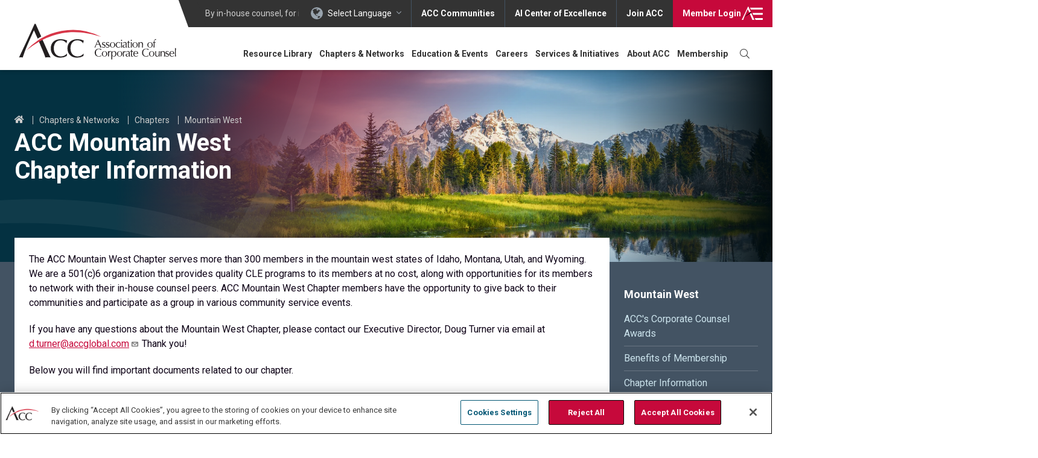

--- FILE ---
content_type: text/html; charset=UTF-8
request_url: https://www.acc.com/chapters-networks/chapters/mountain-west/acc-mountain-west-chapter-information
body_size: 27935
content:
<!DOCTYPE html>
<html lang="en" dir="ltr" prefix="content: http://purl.org/rss/1.0/modules/content/  dc: http://purl.org/dc/terms/  foaf: http://xmlns.com/foaf/0.1/  og: http://ogp.me/ns#  rdfs: http://www.w3.org/2000/01/rdf-schema#  schema: http://schema.org/  sioc: http://rdfs.org/sioc/ns#  sioct: http://rdfs.org/sioc/types#  skos: http://www.w3.org/2004/02/skos/core#  xsd: http://www.w3.org/2001/XMLSchema# " class="no-js">
  <head>
    <meta name="ACCSiteIdentifier" content="true" />
          <!-- OneTrust Cookies Consent Notice start for acc.com -->
      <script src="https://cdn.cookielaw.org/scripttemplates/otSDKStub.js"  type="text/javascript" charset="UTF-8" data-domain-script="018e757e-17f0-7b76-b63b-c556985cbd64" ></script>
      <script type="text/javascript">
        function OptanonWrapper() { }
      </script>
      <!-- OneTrust Cookies Consent Notice end for acc.com -->
        <!-- Activate JavaScript required styling -->
    <script type="text/javascript">document.documentElement.className = 'js';</script>
    <meta charset="utf-8" />
<script type="text/javascript">(window.NREUM||(NREUM={})).init={privacy:{cookies_enabled:true},ajax:{deny_list:["bam.nr-data.net"]},feature_flags:["soft_nav"]};(window.NREUM||(NREUM={})).loader_config={licenseKey:"NRJS-981c923634d08f360d2",applicationID:"576054333",browserID:"576807496"};;/*! For license information please see nr-loader-rum-1.308.0.min.js.LICENSE.txt */
(()=>{var e,t,r={163:(e,t,r)=>{"use strict";r.d(t,{j:()=>E});var n=r(384),i=r(1741);var a=r(2555);r(860).K7.genericEvents;const s="experimental.resources",o="register",c=e=>{if(!e||"string"!=typeof e)return!1;try{document.createDocumentFragment().querySelector(e)}catch{return!1}return!0};var d=r(2614),u=r(944),l=r(8122);const f="[data-nr-mask]",g=e=>(0,l.a)(e,(()=>{const e={feature_flags:[],experimental:{allow_registered_children:!1,resources:!1},mask_selector:"*",block_selector:"[data-nr-block]",mask_input_options:{color:!1,date:!1,"datetime-local":!1,email:!1,month:!1,number:!1,range:!1,search:!1,tel:!1,text:!1,time:!1,url:!1,week:!1,textarea:!1,select:!1,password:!0}};return{ajax:{deny_list:void 0,block_internal:!0,enabled:!0,autoStart:!0},api:{get allow_registered_children(){return e.feature_flags.includes(o)||e.experimental.allow_registered_children},set allow_registered_children(t){e.experimental.allow_registered_children=t},duplicate_registered_data:!1},browser_consent_mode:{enabled:!1},distributed_tracing:{enabled:void 0,exclude_newrelic_header:void 0,cors_use_newrelic_header:void 0,cors_use_tracecontext_headers:void 0,allowed_origins:void 0},get feature_flags(){return e.feature_flags},set feature_flags(t){e.feature_flags=t},generic_events:{enabled:!0,autoStart:!0},harvest:{interval:30},jserrors:{enabled:!0,autoStart:!0},logging:{enabled:!0,autoStart:!0},metrics:{enabled:!0,autoStart:!0},obfuscate:void 0,page_action:{enabled:!0},page_view_event:{enabled:!0,autoStart:!0},page_view_timing:{enabled:!0,autoStart:!0},performance:{capture_marks:!1,capture_measures:!1,capture_detail:!0,resources:{get enabled(){return e.feature_flags.includes(s)||e.experimental.resources},set enabled(t){e.experimental.resources=t},asset_types:[],first_party_domains:[],ignore_newrelic:!0}},privacy:{cookies_enabled:!0},proxy:{assets:void 0,beacon:void 0},session:{expiresMs:d.wk,inactiveMs:d.BB},session_replay:{autoStart:!0,enabled:!1,preload:!1,sampling_rate:10,error_sampling_rate:100,collect_fonts:!1,inline_images:!1,fix_stylesheets:!0,mask_all_inputs:!0,get mask_text_selector(){return e.mask_selector},set mask_text_selector(t){c(t)?e.mask_selector="".concat(t,",").concat(f):""===t||null===t?e.mask_selector=f:(0,u.R)(5,t)},get block_class(){return"nr-block"},get ignore_class(){return"nr-ignore"},get mask_text_class(){return"nr-mask"},get block_selector(){return e.block_selector},set block_selector(t){c(t)?e.block_selector+=",".concat(t):""!==t&&(0,u.R)(6,t)},get mask_input_options(){return e.mask_input_options},set mask_input_options(t){t&&"object"==typeof t?e.mask_input_options={...t,password:!0}:(0,u.R)(7,t)}},session_trace:{enabled:!0,autoStart:!0},soft_navigations:{enabled:!0,autoStart:!0},spa:{enabled:!0,autoStart:!0},ssl:void 0,user_actions:{enabled:!0,elementAttributes:["id","className","tagName","type"]}}})());var p=r(6154),m=r(9324);let h=0;const v={buildEnv:m.F3,distMethod:m.Xs,version:m.xv,originTime:p.WN},b={consented:!1},y={appMetadata:{},get consented(){return this.session?.state?.consent||b.consented},set consented(e){b.consented=e},customTransaction:void 0,denyList:void 0,disabled:!1,harvester:void 0,isolatedBacklog:!1,isRecording:!1,loaderType:void 0,maxBytes:3e4,obfuscator:void 0,onerror:void 0,ptid:void 0,releaseIds:{},session:void 0,timeKeeper:void 0,registeredEntities:[],jsAttributesMetadata:{bytes:0},get harvestCount(){return++h}},_=e=>{const t=(0,l.a)(e,y),r=Object.keys(v).reduce((e,t)=>(e[t]={value:v[t],writable:!1,configurable:!0,enumerable:!0},e),{});return Object.defineProperties(t,r)};var w=r(5701);const x=e=>{const t=e.startsWith("http");e+="/",r.p=t?e:"https://"+e};var R=r(7836),k=r(3241);const A={accountID:void 0,trustKey:void 0,agentID:void 0,licenseKey:void 0,applicationID:void 0,xpid:void 0},S=e=>(0,l.a)(e,A),T=new Set;function E(e,t={},r,s){let{init:o,info:c,loader_config:d,runtime:u={},exposed:l=!0}=t;if(!c){const e=(0,n.pV)();o=e.init,c=e.info,d=e.loader_config}e.init=g(o||{}),e.loader_config=S(d||{}),c.jsAttributes??={},p.bv&&(c.jsAttributes.isWorker=!0),e.info=(0,a.D)(c);const f=e.init,m=[c.beacon,c.errorBeacon];T.has(e.agentIdentifier)||(f.proxy.assets&&(x(f.proxy.assets),m.push(f.proxy.assets)),f.proxy.beacon&&m.push(f.proxy.beacon),e.beacons=[...m],function(e){const t=(0,n.pV)();Object.getOwnPropertyNames(i.W.prototype).forEach(r=>{const n=i.W.prototype[r];if("function"!=typeof n||"constructor"===n)return;let a=t[r];e[r]&&!1!==e.exposed&&"micro-agent"!==e.runtime?.loaderType&&(t[r]=(...t)=>{const n=e[r](...t);return a?a(...t):n})})}(e),(0,n.US)("activatedFeatures",w.B)),u.denyList=[...f.ajax.deny_list||[],...f.ajax.block_internal?m:[]],u.ptid=e.agentIdentifier,u.loaderType=r,e.runtime=_(u),T.has(e.agentIdentifier)||(e.ee=R.ee.get(e.agentIdentifier),e.exposed=l,(0,k.W)({agentIdentifier:e.agentIdentifier,drained:!!w.B?.[e.agentIdentifier],type:"lifecycle",name:"initialize",feature:void 0,data:e.config})),T.add(e.agentIdentifier)}},384:(e,t,r)=>{"use strict";r.d(t,{NT:()=>s,US:()=>u,Zm:()=>o,bQ:()=>d,dV:()=>c,pV:()=>l});var n=r(6154),i=r(1863),a=r(1910);const s={beacon:"bam.nr-data.net",errorBeacon:"bam.nr-data.net"};function o(){return n.gm.NREUM||(n.gm.NREUM={}),void 0===n.gm.newrelic&&(n.gm.newrelic=n.gm.NREUM),n.gm.NREUM}function c(){let e=o();return e.o||(e.o={ST:n.gm.setTimeout,SI:n.gm.setImmediate||n.gm.setInterval,CT:n.gm.clearTimeout,XHR:n.gm.XMLHttpRequest,REQ:n.gm.Request,EV:n.gm.Event,PR:n.gm.Promise,MO:n.gm.MutationObserver,FETCH:n.gm.fetch,WS:n.gm.WebSocket},(0,a.i)(...Object.values(e.o))),e}function d(e,t){let r=o();r.initializedAgents??={},t.initializedAt={ms:(0,i.t)(),date:new Date},r.initializedAgents[e]=t}function u(e,t){o()[e]=t}function l(){return function(){let e=o();const t=e.info||{};e.info={beacon:s.beacon,errorBeacon:s.errorBeacon,...t}}(),function(){let e=o();const t=e.init||{};e.init={...t}}(),c(),function(){let e=o();const t=e.loader_config||{};e.loader_config={...t}}(),o()}},782:(e,t,r)=>{"use strict";r.d(t,{T:()=>n});const n=r(860).K7.pageViewTiming},860:(e,t,r)=>{"use strict";r.d(t,{$J:()=>u,K7:()=>c,P3:()=>d,XX:()=>i,Yy:()=>o,df:()=>a,qY:()=>n,v4:()=>s});const n="events",i="jserrors",a="browser/blobs",s="rum",o="browser/logs",c={ajax:"ajax",genericEvents:"generic_events",jserrors:i,logging:"logging",metrics:"metrics",pageAction:"page_action",pageViewEvent:"page_view_event",pageViewTiming:"page_view_timing",sessionReplay:"session_replay",sessionTrace:"session_trace",softNav:"soft_navigations",spa:"spa"},d={[c.pageViewEvent]:1,[c.pageViewTiming]:2,[c.metrics]:3,[c.jserrors]:4,[c.spa]:5,[c.ajax]:6,[c.sessionTrace]:7,[c.softNav]:8,[c.sessionReplay]:9,[c.logging]:10,[c.genericEvents]:11},u={[c.pageViewEvent]:s,[c.pageViewTiming]:n,[c.ajax]:n,[c.spa]:n,[c.softNav]:n,[c.metrics]:i,[c.jserrors]:i,[c.sessionTrace]:a,[c.sessionReplay]:a,[c.logging]:o,[c.genericEvents]:"ins"}},944:(e,t,r)=>{"use strict";r.d(t,{R:()=>i});var n=r(3241);function i(e,t){"function"==typeof console.debug&&(console.debug("New Relic Warning: https://github.com/newrelic/newrelic-browser-agent/blob/main/docs/warning-codes.md#".concat(e),t),(0,n.W)({agentIdentifier:null,drained:null,type:"data",name:"warn",feature:"warn",data:{code:e,secondary:t}}))}},1687:(e,t,r)=>{"use strict";r.d(t,{Ak:()=>d,Ze:()=>f,x3:()=>u});var n=r(3241),i=r(7836),a=r(3606),s=r(860),o=r(2646);const c={};function d(e,t){const r={staged:!1,priority:s.P3[t]||0};l(e),c[e].get(t)||c[e].set(t,r)}function u(e,t){e&&c[e]&&(c[e].get(t)&&c[e].delete(t),p(e,t,!1),c[e].size&&g(e))}function l(e){if(!e)throw new Error("agentIdentifier required");c[e]||(c[e]=new Map)}function f(e="",t="feature",r=!1){if(l(e),!e||!c[e].get(t)||r)return p(e,t);c[e].get(t).staged=!0,g(e)}function g(e){const t=Array.from(c[e]);t.every(([e,t])=>t.staged)&&(t.sort((e,t)=>e[1].priority-t[1].priority),t.forEach(([t])=>{c[e].delete(t),p(e,t)}))}function p(e,t,r=!0){const s=e?i.ee.get(e):i.ee,c=a.i.handlers;if(!s.aborted&&s.backlog&&c){if((0,n.W)({agentIdentifier:e,type:"lifecycle",name:"drain",feature:t}),r){const e=s.backlog[t],r=c[t];if(r){for(let t=0;e&&t<e.length;++t)m(e[t],r);Object.entries(r).forEach(([e,t])=>{Object.values(t||{}).forEach(t=>{t[0]?.on&&t[0]?.context()instanceof o.y&&t[0].on(e,t[1])})})}}s.isolatedBacklog||delete c[t],s.backlog[t]=null,s.emit("drain-"+t,[])}}function m(e,t){var r=e[1];Object.values(t[r]||{}).forEach(t=>{var r=e[0];if(t[0]===r){var n=t[1],i=e[3],a=e[2];n.apply(i,a)}})}},1738:(e,t,r)=>{"use strict";r.d(t,{U:()=>g,Y:()=>f});var n=r(3241),i=r(9908),a=r(1863),s=r(944),o=r(5701),c=r(3969),d=r(8362),u=r(860),l=r(4261);function f(e,t,r,a){const f=a||r;!f||f[e]&&f[e]!==d.d.prototype[e]||(f[e]=function(){(0,i.p)(c.xV,["API/"+e+"/called"],void 0,u.K7.metrics,r.ee),(0,n.W)({agentIdentifier:r.agentIdentifier,drained:!!o.B?.[r.agentIdentifier],type:"data",name:"api",feature:l.Pl+e,data:{}});try{return t.apply(this,arguments)}catch(e){(0,s.R)(23,e)}})}function g(e,t,r,n,s){const o=e.info;null===r?delete o.jsAttributes[t]:o.jsAttributes[t]=r,(s||null===r)&&(0,i.p)(l.Pl+n,[(0,a.t)(),t,r],void 0,"session",e.ee)}},1741:(e,t,r)=>{"use strict";r.d(t,{W:()=>a});var n=r(944),i=r(4261);class a{#e(e,...t){if(this[e]!==a.prototype[e])return this[e](...t);(0,n.R)(35,e)}addPageAction(e,t){return this.#e(i.hG,e,t)}register(e){return this.#e(i.eY,e)}recordCustomEvent(e,t){return this.#e(i.fF,e,t)}setPageViewName(e,t){return this.#e(i.Fw,e,t)}setCustomAttribute(e,t,r){return this.#e(i.cD,e,t,r)}noticeError(e,t){return this.#e(i.o5,e,t)}setUserId(e,t=!1){return this.#e(i.Dl,e,t)}setApplicationVersion(e){return this.#e(i.nb,e)}setErrorHandler(e){return this.#e(i.bt,e)}addRelease(e,t){return this.#e(i.k6,e,t)}log(e,t){return this.#e(i.$9,e,t)}start(){return this.#e(i.d3)}finished(e){return this.#e(i.BL,e)}recordReplay(){return this.#e(i.CH)}pauseReplay(){return this.#e(i.Tb)}addToTrace(e){return this.#e(i.U2,e)}setCurrentRouteName(e){return this.#e(i.PA,e)}interaction(e){return this.#e(i.dT,e)}wrapLogger(e,t,r){return this.#e(i.Wb,e,t,r)}measure(e,t){return this.#e(i.V1,e,t)}consent(e){return this.#e(i.Pv,e)}}},1863:(e,t,r)=>{"use strict";function n(){return Math.floor(performance.now())}r.d(t,{t:()=>n})},1910:(e,t,r)=>{"use strict";r.d(t,{i:()=>a});var n=r(944);const i=new Map;function a(...e){return e.every(e=>{if(i.has(e))return i.get(e);const t="function"==typeof e?e.toString():"",r=t.includes("[native code]"),a=t.includes("nrWrapper");return r||a||(0,n.R)(64,e?.name||t),i.set(e,r),r})}},2555:(e,t,r)=>{"use strict";r.d(t,{D:()=>o,f:()=>s});var n=r(384),i=r(8122);const a={beacon:n.NT.beacon,errorBeacon:n.NT.errorBeacon,licenseKey:void 0,applicationID:void 0,sa:void 0,queueTime:void 0,applicationTime:void 0,ttGuid:void 0,user:void 0,account:void 0,product:void 0,extra:void 0,jsAttributes:{},userAttributes:void 0,atts:void 0,transactionName:void 0,tNamePlain:void 0};function s(e){try{return!!e.licenseKey&&!!e.errorBeacon&&!!e.applicationID}catch(e){return!1}}const o=e=>(0,i.a)(e,a)},2614:(e,t,r)=>{"use strict";r.d(t,{BB:()=>s,H3:()=>n,g:()=>d,iL:()=>c,tS:()=>o,uh:()=>i,wk:()=>a});const n="NRBA",i="SESSION",a=144e5,s=18e5,o={STARTED:"session-started",PAUSE:"session-pause",RESET:"session-reset",RESUME:"session-resume",UPDATE:"session-update"},c={SAME_TAB:"same-tab",CROSS_TAB:"cross-tab"},d={OFF:0,FULL:1,ERROR:2}},2646:(e,t,r)=>{"use strict";r.d(t,{y:()=>n});class n{constructor(e){this.contextId=e}}},2843:(e,t,r)=>{"use strict";r.d(t,{G:()=>a,u:()=>i});var n=r(3878);function i(e,t=!1,r,i){(0,n.DD)("visibilitychange",function(){if(t)return void("hidden"===document.visibilityState&&e());e(document.visibilityState)},r,i)}function a(e,t,r){(0,n.sp)("pagehide",e,t,r)}},3241:(e,t,r)=>{"use strict";r.d(t,{W:()=>a});var n=r(6154);const i="newrelic";function a(e={}){try{n.gm.dispatchEvent(new CustomEvent(i,{detail:e}))}catch(e){}}},3606:(e,t,r)=>{"use strict";r.d(t,{i:()=>a});var n=r(9908);a.on=s;var i=a.handlers={};function a(e,t,r,a){s(a||n.d,i,e,t,r)}function s(e,t,r,i,a){a||(a="feature"),e||(e=n.d);var s=t[a]=t[a]||{};(s[r]=s[r]||[]).push([e,i])}},3878:(e,t,r)=>{"use strict";function n(e,t){return{capture:e,passive:!1,signal:t}}function i(e,t,r=!1,i){window.addEventListener(e,t,n(r,i))}function a(e,t,r=!1,i){document.addEventListener(e,t,n(r,i))}r.d(t,{DD:()=>a,jT:()=>n,sp:()=>i})},3969:(e,t,r)=>{"use strict";r.d(t,{TZ:()=>n,XG:()=>o,rs:()=>i,xV:()=>s,z_:()=>a});const n=r(860).K7.metrics,i="sm",a="cm",s="storeSupportabilityMetrics",o="storeEventMetrics"},4234:(e,t,r)=>{"use strict";r.d(t,{W:()=>a});var n=r(7836),i=r(1687);class a{constructor(e,t){this.agentIdentifier=e,this.ee=n.ee.get(e),this.featureName=t,this.blocked=!1}deregisterDrain(){(0,i.x3)(this.agentIdentifier,this.featureName)}}},4261:(e,t,r)=>{"use strict";r.d(t,{$9:()=>d,BL:()=>o,CH:()=>g,Dl:()=>_,Fw:()=>y,PA:()=>h,Pl:()=>n,Pv:()=>k,Tb:()=>l,U2:()=>a,V1:()=>R,Wb:()=>x,bt:()=>b,cD:()=>v,d3:()=>w,dT:()=>c,eY:()=>p,fF:()=>f,hG:()=>i,k6:()=>s,nb:()=>m,o5:()=>u});const n="api-",i="addPageAction",a="addToTrace",s="addRelease",o="finished",c="interaction",d="log",u="noticeError",l="pauseReplay",f="recordCustomEvent",g="recordReplay",p="register",m="setApplicationVersion",h="setCurrentRouteName",v="setCustomAttribute",b="setErrorHandler",y="setPageViewName",_="setUserId",w="start",x="wrapLogger",R="measure",k="consent"},5289:(e,t,r)=>{"use strict";r.d(t,{GG:()=>s,Qr:()=>c,sB:()=>o});var n=r(3878),i=r(6389);function a(){return"undefined"==typeof document||"complete"===document.readyState}function s(e,t){if(a())return e();const r=(0,i.J)(e),s=setInterval(()=>{a()&&(clearInterval(s),r())},500);(0,n.sp)("load",r,t)}function o(e){if(a())return e();(0,n.DD)("DOMContentLoaded",e)}function c(e){if(a())return e();(0,n.sp)("popstate",e)}},5607:(e,t,r)=>{"use strict";r.d(t,{W:()=>n});const n=(0,r(9566).bz)()},5701:(e,t,r)=>{"use strict";r.d(t,{B:()=>a,t:()=>s});var n=r(3241);const i=new Set,a={};function s(e,t){const r=t.agentIdentifier;a[r]??={},e&&"object"==typeof e&&(i.has(r)||(t.ee.emit("rumresp",[e]),a[r]=e,i.add(r),(0,n.W)({agentIdentifier:r,loaded:!0,drained:!0,type:"lifecycle",name:"load",feature:void 0,data:e})))}},6154:(e,t,r)=>{"use strict";r.d(t,{OF:()=>c,RI:()=>i,WN:()=>u,bv:()=>a,eN:()=>l,gm:()=>s,mw:()=>o,sb:()=>d});var n=r(1863);const i="undefined"!=typeof window&&!!window.document,a="undefined"!=typeof WorkerGlobalScope&&("undefined"!=typeof self&&self instanceof WorkerGlobalScope&&self.navigator instanceof WorkerNavigator||"undefined"!=typeof globalThis&&globalThis instanceof WorkerGlobalScope&&globalThis.navigator instanceof WorkerNavigator),s=i?window:"undefined"!=typeof WorkerGlobalScope&&("undefined"!=typeof self&&self instanceof WorkerGlobalScope&&self||"undefined"!=typeof globalThis&&globalThis instanceof WorkerGlobalScope&&globalThis),o=Boolean("hidden"===s?.document?.visibilityState),c=/iPad|iPhone|iPod/.test(s.navigator?.userAgent),d=c&&"undefined"==typeof SharedWorker,u=((()=>{const e=s.navigator?.userAgent?.match(/Firefox[/\s](\d+\.\d+)/);Array.isArray(e)&&e.length>=2&&e[1]})(),Date.now()-(0,n.t)()),l=()=>"undefined"!=typeof PerformanceNavigationTiming&&s?.performance?.getEntriesByType("navigation")?.[0]?.responseStart},6389:(e,t,r)=>{"use strict";function n(e,t=500,r={}){const n=r?.leading||!1;let i;return(...r)=>{n&&void 0===i&&(e.apply(this,r),i=setTimeout(()=>{i=clearTimeout(i)},t)),n||(clearTimeout(i),i=setTimeout(()=>{e.apply(this,r)},t))}}function i(e){let t=!1;return(...r)=>{t||(t=!0,e.apply(this,r))}}r.d(t,{J:()=>i,s:()=>n})},6630:(e,t,r)=>{"use strict";r.d(t,{T:()=>n});const n=r(860).K7.pageViewEvent},7699:(e,t,r)=>{"use strict";r.d(t,{It:()=>a,KC:()=>o,No:()=>i,qh:()=>s});var n=r(860);const i=16e3,a=1e6,s="SESSION_ERROR",o={[n.K7.logging]:!0,[n.K7.genericEvents]:!1,[n.K7.jserrors]:!1,[n.K7.ajax]:!1}},7836:(e,t,r)=>{"use strict";r.d(t,{P:()=>o,ee:()=>c});var n=r(384),i=r(8990),a=r(2646),s=r(5607);const o="nr@context:".concat(s.W),c=function e(t,r){var n={},s={},u={},l=!1;try{l=16===r.length&&d.initializedAgents?.[r]?.runtime.isolatedBacklog}catch(e){}var f={on:p,addEventListener:p,removeEventListener:function(e,t){var r=n[e];if(!r)return;for(var i=0;i<r.length;i++)r[i]===t&&r.splice(i,1)},emit:function(e,r,n,i,a){!1!==a&&(a=!0);if(c.aborted&&!i)return;t&&a&&t.emit(e,r,n);var o=g(n);m(e).forEach(e=>{e.apply(o,r)});var d=v()[s[e]];d&&d.push([f,e,r,o]);return o},get:h,listeners:m,context:g,buffer:function(e,t){const r=v();if(t=t||"feature",f.aborted)return;Object.entries(e||{}).forEach(([e,n])=>{s[n]=t,t in r||(r[t]=[])})},abort:function(){f._aborted=!0,Object.keys(f.backlog).forEach(e=>{delete f.backlog[e]})},isBuffering:function(e){return!!v()[s[e]]},debugId:r,backlog:l?{}:t&&"object"==typeof t.backlog?t.backlog:{},isolatedBacklog:l};return Object.defineProperty(f,"aborted",{get:()=>{let e=f._aborted||!1;return e||(t&&(e=t.aborted),e)}}),f;function g(e){return e&&e instanceof a.y?e:e?(0,i.I)(e,o,()=>new a.y(o)):new a.y(o)}function p(e,t){n[e]=m(e).concat(t)}function m(e){return n[e]||[]}function h(t){return u[t]=u[t]||e(f,t)}function v(){return f.backlog}}(void 0,"globalEE"),d=(0,n.Zm)();d.ee||(d.ee=c)},8122:(e,t,r)=>{"use strict";r.d(t,{a:()=>i});var n=r(944);function i(e,t){try{if(!e||"object"!=typeof e)return(0,n.R)(3);if(!t||"object"!=typeof t)return(0,n.R)(4);const r=Object.create(Object.getPrototypeOf(t),Object.getOwnPropertyDescriptors(t)),a=0===Object.keys(r).length?e:r;for(let s in a)if(void 0!==e[s])try{if(null===e[s]){r[s]=null;continue}Array.isArray(e[s])&&Array.isArray(t[s])?r[s]=Array.from(new Set([...e[s],...t[s]])):"object"==typeof e[s]&&"object"==typeof t[s]?r[s]=i(e[s],t[s]):r[s]=e[s]}catch(e){r[s]||(0,n.R)(1,e)}return r}catch(e){(0,n.R)(2,e)}}},8362:(e,t,r)=>{"use strict";r.d(t,{d:()=>a});var n=r(9566),i=r(1741);class a extends i.W{agentIdentifier=(0,n.LA)(16)}},8374:(e,t,r)=>{r.nc=(()=>{try{return document?.currentScript?.nonce}catch(e){}return""})()},8990:(e,t,r)=>{"use strict";r.d(t,{I:()=>i});var n=Object.prototype.hasOwnProperty;function i(e,t,r){if(n.call(e,t))return e[t];var i=r();if(Object.defineProperty&&Object.keys)try{return Object.defineProperty(e,t,{value:i,writable:!0,enumerable:!1}),i}catch(e){}return e[t]=i,i}},9324:(e,t,r)=>{"use strict";r.d(t,{F3:()=>i,Xs:()=>a,xv:()=>n});const n="1.308.0",i="PROD",a="CDN"},9566:(e,t,r)=>{"use strict";r.d(t,{LA:()=>o,bz:()=>s});var n=r(6154);const i="xxxxxxxx-xxxx-4xxx-yxxx-xxxxxxxxxxxx";function a(e,t){return e?15&e[t]:16*Math.random()|0}function s(){const e=n.gm?.crypto||n.gm?.msCrypto;let t,r=0;return e&&e.getRandomValues&&(t=e.getRandomValues(new Uint8Array(30))),i.split("").map(e=>"x"===e?a(t,r++).toString(16):"y"===e?(3&a()|8).toString(16):e).join("")}function o(e){const t=n.gm?.crypto||n.gm?.msCrypto;let r,i=0;t&&t.getRandomValues&&(r=t.getRandomValues(new Uint8Array(e)));const s=[];for(var o=0;o<e;o++)s.push(a(r,i++).toString(16));return s.join("")}},9908:(e,t,r)=>{"use strict";r.d(t,{d:()=>n,p:()=>i});var n=r(7836).ee.get("handle");function i(e,t,r,i,a){a?(a.buffer([e],i),a.emit(e,t,r)):(n.buffer([e],i),n.emit(e,t,r))}}},n={};function i(e){var t=n[e];if(void 0!==t)return t.exports;var a=n[e]={exports:{}};return r[e](a,a.exports,i),a.exports}i.m=r,i.d=(e,t)=>{for(var r in t)i.o(t,r)&&!i.o(e,r)&&Object.defineProperty(e,r,{enumerable:!0,get:t[r]})},i.f={},i.e=e=>Promise.all(Object.keys(i.f).reduce((t,r)=>(i.f[r](e,t),t),[])),i.u=e=>"nr-rum-1.308.0.min.js",i.o=(e,t)=>Object.prototype.hasOwnProperty.call(e,t),e={},t="NRBA-1.308.0.PROD:",i.l=(r,n,a,s)=>{if(e[r])e[r].push(n);else{var o,c;if(void 0!==a)for(var d=document.getElementsByTagName("script"),u=0;u<d.length;u++){var l=d[u];if(l.getAttribute("src")==r||l.getAttribute("data-webpack")==t+a){o=l;break}}if(!o){c=!0;var f={296:"sha512-+MIMDsOcckGXa1EdWHqFNv7P+JUkd5kQwCBr3KE6uCvnsBNUrdSt4a/3/L4j4TxtnaMNjHpza2/erNQbpacJQA=="};(o=document.createElement("script")).charset="utf-8",i.nc&&o.setAttribute("nonce",i.nc),o.setAttribute("data-webpack",t+a),o.src=r,0!==o.src.indexOf(window.location.origin+"/")&&(o.crossOrigin="anonymous"),f[s]&&(o.integrity=f[s])}e[r]=[n];var g=(t,n)=>{o.onerror=o.onload=null,clearTimeout(p);var i=e[r];if(delete e[r],o.parentNode&&o.parentNode.removeChild(o),i&&i.forEach(e=>e(n)),t)return t(n)},p=setTimeout(g.bind(null,void 0,{type:"timeout",target:o}),12e4);o.onerror=g.bind(null,o.onerror),o.onload=g.bind(null,o.onload),c&&document.head.appendChild(o)}},i.r=e=>{"undefined"!=typeof Symbol&&Symbol.toStringTag&&Object.defineProperty(e,Symbol.toStringTag,{value:"Module"}),Object.defineProperty(e,"__esModule",{value:!0})},i.p="https://js-agent.newrelic.com/",(()=>{var e={374:0,840:0};i.f.j=(t,r)=>{var n=i.o(e,t)?e[t]:void 0;if(0!==n)if(n)r.push(n[2]);else{var a=new Promise((r,i)=>n=e[t]=[r,i]);r.push(n[2]=a);var s=i.p+i.u(t),o=new Error;i.l(s,r=>{if(i.o(e,t)&&(0!==(n=e[t])&&(e[t]=void 0),n)){var a=r&&("load"===r.type?"missing":r.type),s=r&&r.target&&r.target.src;o.message="Loading chunk "+t+" failed: ("+a+": "+s+")",o.name="ChunkLoadError",o.type=a,o.request=s,n[1](o)}},"chunk-"+t,t)}};var t=(t,r)=>{var n,a,[s,o,c]=r,d=0;if(s.some(t=>0!==e[t])){for(n in o)i.o(o,n)&&(i.m[n]=o[n]);if(c)c(i)}for(t&&t(r);d<s.length;d++)a=s[d],i.o(e,a)&&e[a]&&e[a][0](),e[a]=0},r=self["webpackChunk:NRBA-1.308.0.PROD"]=self["webpackChunk:NRBA-1.308.0.PROD"]||[];r.forEach(t.bind(null,0)),r.push=t.bind(null,r.push.bind(r))})(),(()=>{"use strict";i(8374);var e=i(8362),t=i(860);const r=Object.values(t.K7);var n=i(163);var a=i(9908),s=i(1863),o=i(4261),c=i(1738);var d=i(1687),u=i(4234),l=i(5289),f=i(6154),g=i(944),p=i(384);const m=e=>f.RI&&!0===e?.privacy.cookies_enabled;function h(e){return!!(0,p.dV)().o.MO&&m(e)&&!0===e?.session_trace.enabled}var v=i(6389),b=i(7699);class y extends u.W{constructor(e,t){super(e.agentIdentifier,t),this.agentRef=e,this.abortHandler=void 0,this.featAggregate=void 0,this.loadedSuccessfully=void 0,this.onAggregateImported=new Promise(e=>{this.loadedSuccessfully=e}),this.deferred=Promise.resolve(),!1===e.init[this.featureName].autoStart?this.deferred=new Promise((t,r)=>{this.ee.on("manual-start-all",(0,v.J)(()=>{(0,d.Ak)(e.agentIdentifier,this.featureName),t()}))}):(0,d.Ak)(e.agentIdentifier,t)}importAggregator(e,t,r={}){if(this.featAggregate)return;const n=async()=>{let n;await this.deferred;try{if(m(e.init)){const{setupAgentSession:t}=await i.e(296).then(i.bind(i,3305));n=t(e)}}catch(e){(0,g.R)(20,e),this.ee.emit("internal-error",[e]),(0,a.p)(b.qh,[e],void 0,this.featureName,this.ee)}try{if(!this.#t(this.featureName,n,e.init))return(0,d.Ze)(this.agentIdentifier,this.featureName),void this.loadedSuccessfully(!1);const{Aggregate:i}=await t();this.featAggregate=new i(e,r),e.runtime.harvester.initializedAggregates.push(this.featAggregate),this.loadedSuccessfully(!0)}catch(e){(0,g.R)(34,e),this.abortHandler?.(),(0,d.Ze)(this.agentIdentifier,this.featureName,!0),this.loadedSuccessfully(!1),this.ee&&this.ee.abort()}};f.RI?(0,l.GG)(()=>n(),!0):n()}#t(e,r,n){if(this.blocked)return!1;switch(e){case t.K7.sessionReplay:return h(n)&&!!r;case t.K7.sessionTrace:return!!r;default:return!0}}}var _=i(6630),w=i(2614),x=i(3241);class R extends y{static featureName=_.T;constructor(e){var t;super(e,_.T),this.setupInspectionEvents(e.agentIdentifier),t=e,(0,c.Y)(o.Fw,function(e,r){"string"==typeof e&&("/"!==e.charAt(0)&&(e="/"+e),t.runtime.customTransaction=(r||"http://custom.transaction")+e,(0,a.p)(o.Pl+o.Fw,[(0,s.t)()],void 0,void 0,t.ee))},t),this.importAggregator(e,()=>i.e(296).then(i.bind(i,3943)))}setupInspectionEvents(e){const t=(t,r)=>{t&&(0,x.W)({agentIdentifier:e,timeStamp:t.timeStamp,loaded:"complete"===t.target.readyState,type:"window",name:r,data:t.target.location+""})};(0,l.sB)(e=>{t(e,"DOMContentLoaded")}),(0,l.GG)(e=>{t(e,"load")}),(0,l.Qr)(e=>{t(e,"navigate")}),this.ee.on(w.tS.UPDATE,(t,r)=>{(0,x.W)({agentIdentifier:e,type:"lifecycle",name:"session",data:r})})}}class k extends e.d{constructor(e){var t;(super(),f.gm)?(this.features={},(0,p.bQ)(this.agentIdentifier,this),this.desiredFeatures=new Set(e.features||[]),this.desiredFeatures.add(R),(0,n.j)(this,e,e.loaderType||"agent"),t=this,(0,c.Y)(o.cD,function(e,r,n=!1){if("string"==typeof e){if(["string","number","boolean"].includes(typeof r)||null===r)return(0,c.U)(t,e,r,o.cD,n);(0,g.R)(40,typeof r)}else(0,g.R)(39,typeof e)},t),function(e){(0,c.Y)(o.Dl,function(t,r=!1){if("string"!=typeof t&&null!==t)return void(0,g.R)(41,typeof t);const n=e.info.jsAttributes["enduser.id"];r&&null!=n&&n!==t?(0,a.p)(o.Pl+"setUserIdAndResetSession",[t],void 0,"session",e.ee):(0,c.U)(e,"enduser.id",t,o.Dl,!0)},e)}(this),function(e){(0,c.Y)(o.nb,function(t){if("string"==typeof t||null===t)return(0,c.U)(e,"application.version",t,o.nb,!1);(0,g.R)(42,typeof t)},e)}(this),function(e){(0,c.Y)(o.d3,function(){e.ee.emit("manual-start-all")},e)}(this),function(e){(0,c.Y)(o.Pv,function(t=!0){if("boolean"==typeof t){if((0,a.p)(o.Pl+o.Pv,[t],void 0,"session",e.ee),e.runtime.consented=t,t){const t=e.features.page_view_event;t.onAggregateImported.then(e=>{const r=t.featAggregate;e&&!r.sentRum&&r.sendRum()})}}else(0,g.R)(65,typeof t)},e)}(this),this.run()):(0,g.R)(21)}get config(){return{info:this.info,init:this.init,loader_config:this.loader_config,runtime:this.runtime}}get api(){return this}run(){try{const e=function(e){const t={};return r.forEach(r=>{t[r]=!!e[r]?.enabled}),t}(this.init),n=[...this.desiredFeatures];n.sort((e,r)=>t.P3[e.featureName]-t.P3[r.featureName]),n.forEach(r=>{if(!e[r.featureName]&&r.featureName!==t.K7.pageViewEvent)return;if(r.featureName===t.K7.spa)return void(0,g.R)(67);const n=function(e){switch(e){case t.K7.ajax:return[t.K7.jserrors];case t.K7.sessionTrace:return[t.K7.ajax,t.K7.pageViewEvent];case t.K7.sessionReplay:return[t.K7.sessionTrace];case t.K7.pageViewTiming:return[t.K7.pageViewEvent];default:return[]}}(r.featureName).filter(e=>!(e in this.features));n.length>0&&(0,g.R)(36,{targetFeature:r.featureName,missingDependencies:n}),this.features[r.featureName]=new r(this)})}catch(e){(0,g.R)(22,e);for(const e in this.features)this.features[e].abortHandler?.();const t=(0,p.Zm)();delete t.initializedAgents[this.agentIdentifier]?.features,delete this.sharedAggregator;return t.ee.get(this.agentIdentifier).abort(),!1}}}var A=i(2843),S=i(782);class T extends y{static featureName=S.T;constructor(e){super(e,S.T),f.RI&&((0,A.u)(()=>(0,a.p)("docHidden",[(0,s.t)()],void 0,S.T,this.ee),!0),(0,A.G)(()=>(0,a.p)("winPagehide",[(0,s.t)()],void 0,S.T,this.ee)),this.importAggregator(e,()=>i.e(296).then(i.bind(i,2117))))}}var E=i(3969);class I extends y{static featureName=E.TZ;constructor(e){super(e,E.TZ),f.RI&&document.addEventListener("securitypolicyviolation",e=>{(0,a.p)(E.xV,["Generic/CSPViolation/Detected"],void 0,this.featureName,this.ee)}),this.importAggregator(e,()=>i.e(296).then(i.bind(i,9623)))}}new k({features:[R,T,I],loaderType:"lite"})})()})();</script>
<link rel="canonical" href="https://www.acc.com/chapters-networks/chapters/mountain-west/acc-mountain-west-chapter-information" />
<meta name="Generator" content="Drupal 10 (https://www.drupal.org)" />
<meta name="MobileOptimized" content="width" />
<meta name="HandheldFriendly" content="true" />
<meta name="viewport" content="width=device-width, initial-scale=1.0" />
<link rel="icon" href="/sites/default/files/favicon.ico" type="image/vnd.microsoft.icon" />

    <title>ACC Mountain West Chapter Information | Association of Corporate Counsel (ACC)</title>
    <script src="/libraries/fontawesome/js/all.min.js?v=6.4.0" defer></script>
<script src="https://cdn.auth0.com/js/auth0-spa-js/1.21/auth0-spa-js.production.js" integrity="sha384-6JE1NL/uTb8ceGFEsq5UZ+nr7VL5mJ1neBuVbHI9kFgVkvOeJ58Vgv8Ud00+opd/" crossorigin="anonymous"></script>
<script src="/sites/default/files/js/js_BuL4YwckitUkjhQboKnTMTlKTBgtRjnqs1VsqDCh_lM.js?scope=header&amp;delta=2&amp;language=en&amp;theme=acc&amp;include=[base64]"></script>

    <link rel="stylesheet" media="all" href="/sites/default/files/css/css_ZfiLzDXVzHTTXPoNiwfzsgDd3Hwpse7RCkUcuBW8l9Y.css?delta=0&amp;language=en&amp;theme=acc&amp;include=[base64]" />
<link rel="stylesheet" media="all" href="/sites/default/files/css/css_g2LOM2joXLgI9DDPXNLDLmP--DfLbf3elCKa26JnUvU.css?delta=1&amp;language=en&amp;theme=acc&amp;include=[base64]" />

  </head>
    <body class="role--anonymous lock-curation-fields not-admin-role is-ultimenu-canvas is-ultimenu-canvas--hover page-chapters-networks-chapters-mountain-west-acc-mountain-west-chapter-information section-chapters-networks zn-interior">
    <!-- Google Tag Manager -->
    <noscript><iframe src="//www.googletagmanager.com/ns.html?id=GTM-NDN974"
    height="0" width="0" style="display:none;visibility:hidden"></iframe></noscript>
    <script>(function(w,d,s,l,i){w[l]=w[l]||[];w[l].push({'gtm.start':
    new Date().getTime(),event:'gtm.js'});var f=d.getElementsByTagName(s)[0],
    j=d.createElement(s),dl=l!='dataLayer'?'&l='+l:'';j.async=true;j.src=
    '//www.googletagmanager.com/gtm.js?id='+i+dl;f.parentNode.insertBefore(j,f);
    })(window,document,'script','dataLayer','GTM-NDN974');</script>
    <!-- End Google Tag Manager -->
    <!-- Real Magnet tracking code -->
    <script type="text/javascript" src="https://tracking.magnetmail.net/MagnetLeads.js"></script>
    <script type="text/javascript">
      if (typeof com !== 'undefined' && com.realmagnet && com.realmagnet.MagnetLeads) {
        com.realmagnet.MagnetLeads.init('DIQF9ozb06pMF0JX8vVmA');
        com.realmagnet.MagnetLeads.visitPage();
      } else {
        console.warn('MagnetLeads script did not load correctly.');
      }
    </script>
    <!-- End Real Magnet tracking code -->
    <div id="skip">
      <a href="#main-menu" class="visually-hidden focusable skip-link">
        Skip to main navigation
      </a>
    </div>

    

    <!-- ______________________ SITE _______________________ -->

      <div class="dialog-off-canvas-main-canvas" data-off-canvas-main-canvas>
    

<div id="site">

  <!-- ______________________ HEADER _______________________ -->

  
<header id="header">
  <div class="site-width">
    <!-- ______________________ BRANDING _______________________ -->
    <div class="brand">
      <a href="/">Association of Corporate Counsel</a>
      <div class="tagline">
        By in-house counsel, for in-house counsel <sup>&reg;</sup>
      </div>
    </div>

    <!-- ______________________ HEADER CONTROLS _______________________ -->

    <div class="toggle-menu toggle-main">Menu</div>

          <a href="/login?returnTo=/node/45796" class="menu-login hp_click_main_nav">
        <span>Member </span>Login
      </a>
    
    <div class="close-menu close-main">Close</div>
      
    <div id="main-menu" class="hp_click_main_nav">
      <!-- ______________________ UTILITY NAV _______________________ -->
      <div id="utility-menu">
        <div class="language-select">
          <div class="select-toggle">Select Language</div>
          <div class="option-stage">
          <!-- ______________________ REGION: LANGUAGE MENU _______________________ -->
              <div>
    <nav  aria-label="Language Select Menu" id="block-languageselectmenu" data-block-plugin-id="system_menu_block:language-select-menu" class="block block-menu navigation menu--language-select-menu">
        
                    <div class="option">
        <a href="/" data-drupal-link-system-path="&lt;front&gt;">English</a>
              </div>
                <div class="option">
        <a href="/international-french" data-drupal-link-system-path="node/27516">Français</a>
              </div>
                <div class="option">
        <a href="/international-spanish" data-drupal-link-system-path="node/27511">Español</a>
              </div>
                <div class="option">
        <a href="/international-chinese" data-drupal-link-system-path="node/38581">繁體中文</a>
              </div>
                <div class="option">
        <a href="/international-german" data-drupal-link-system-path="node/38586">Deutsch</a>
              </div>
      


  </nav>
  </div>

          </div>
        </div>
        <!-- ______________________ REGION: UTILITY BUTTONS  _______________________ -->
          <div>
    <div id="block-utilitynav" data-block-plugin-id="block_content:9f218602-90c6-4508-93d2-53e5097a9031" class="block-block-content block-utilitynav">
  
    
      
            <div class="basic__body"><style type="text/css">
  body.role--authenticated > #utility-menu > .join,
  #utility-menu > div > h2,
  #utility-menu > ul.contextual-links {
    display: none;
  }
  #utility-menu > div {
    display: inline-block;
  }
  #utility-menu {
    min-width: 615px;
  }
</style>
<ul>
  <li><a href="https://community.acc.com/">ACC Communities</a></li>
  <li><a href="/ai-coe">AI Center of Excellence</a></li>
  <li class="join"><a href="/membership/become-a-member">Join ACC</a></li>
</ul></div>
      
  </div>

  </div>

      </div>
      <div class="stage">
          <div>
    <div id="block-main-mega-menu" data-block-plugin-id="ultimenu_block:ultimenu-mega-menu" class="block-ultimenu block-main-mega-menu">
  
    
      
<nav aria-label="Main"><ul id="ultimenu-mega-menu" data-ultimenu="mega-menu" class="ultimenu ultimenu--hover main-nav ultimenu--"><li class="ultimenu__item uitem uitem--resource-library"><a href="/resource-library" data-drupal-link-system-path="resource-library" class="ultimenu__link">Resource Library</a></li><li class="ultimenu__item uitem is-active-trail uitem--chapters-amp-networks has-panel"><a href="/chapters-networks" data-drupal-link-system-path="node/26641" class="ultimenu__link">Chapters &amp; Networks<span class="caret" aria-hidden="true"></span></a><div class="ultimenu__flyout is-htb menu-panel"><div class="stage"><div class="ultimenu__region region region--count-3"><div id="block-menunavchaptersnetworks" data-block-plugin-id="block_content:a2923cf6-8259-4375-9ce9-7a185ab5ed7f" class="col-1/3"><div class="menu-title"><div class="menu_standard_navigation__heading">Chapters &amp; Networks</div></div><a href="/chapters-networks" class="arrow-after title">Learn about Chapters &amp; Networking</a><ul><li><a href="/chapters-networks/chapters">Chapters</a></li><li><a href="/chapters-networks/networks">Networks</a></li><li><a href="https://community.acc.com">Communities</a></li><li><a href="/member-directory">Member Directory</a></li><li><a href="/make-difference-volunteer-your-community">Volunteer with ACC</a></li></ul></div><div id="block-menucalloutchaptersnetworks1" data-block-plugin-id="block_content:a6602450-6ad5-46a1-9f8d-ff4175abd619" class="col-1/3"><div class="callout-menu"><div class="text"><a href="https://community.acc.com/home" class="arrow-after title">Communities</a><p>Leverage the vast knowledge and experience of your global in-house peers</p></div><div class="media"><img loading="lazy" src="/sites/default/files/2021-06/210617-Website-Dropdown-Images-Forum.jpg" width="300" height="200" alt="ACC members at a networking event." typeof="foaf:Image" /></div></div></div><div id="block-menucalloutchaptersnetworks2" data-block-plugin-id="block_content:cb89286e-a05c-46a0-b69e-ca2f4cfaafb4" class="col-1/3"><div class="callout-menu"><div class="text"><a href="/member-directory" class="arrow-after title">ACC Member Directory</a><p>Connect with hundreds of in-house counsel all over the world</p></div><div class="media"><img loading="lazy" src="/sites/default/files/2021-06/210617-Website-Dropdown-Images-MbrDirectory.jpg" width="300" height="200" alt="ACC member looking at a laptop screen at an event." typeof="foaf:Image" /></div></div></div></div></div></div></li><li class="ultimenu__item uitem uitem--education-amp-events has-panel"><a href="/education-events" data-drupal-link-system-path="node/421769" class="ultimenu__link">Education &amp; Events<span class="caret" aria-hidden="true"></span></a><div class="ultimenu__flyout is-htb menu-panel"><div class="stage"><div class="ultimenu__region region region--count-3"><div id="block-menunaveducationevents" data-block-plugin-id="block_content:88ff9902-428c-4dc2-b6d6-c52b14d3f868" class="col-1/3"><div class="menu-title"><div class="menu_standard_navigation__heading">Education &amp; Events</div></div><a href="/education-events" class="arrow-after title">Learn about Education &amp; Events</a><ul><li><a href="/onlineeducation">Online Education</a></li><li><a href="/education-events/inperson-education">Conferences &amp; Executive Education</a></li><li><a href="/credentialing">Certification Program</a></li><li><a href="/annualmeeting">Annual Meeting</a></li><li><a href="/bu">Business Education</a></li></ul></div><div id="block-menucallouteducationevents1" data-block-plugin-id="block_content:e8506a82-a7a2-4d8c-9e3c-5b640d728cb5" class="col-1/3"><div class="callout-menu"><div class="text"><a href="https://web.cvent.com/event/c08f8597-8626-4276-9238-f767729afa40/summary" class="arrow-after title">CyberSecurity Summit</a><p>March 25-26, 2024<br />
Los Angeles, CA</p></div><div class="media"><img loading="lazy" src="/sites/default/files/2023-12/230914_CybersecuritySummit-cardrow_1000x660.jpeg" width="1000" height="660" alt="Cybersecurity Summit 2024" typeof="foaf:Image" /></div></div></div><div id="block-menucallouteducationevents2" data-block-plugin-id="block_content:a4fe43c2-776b-4cfe-89f9-9213a6dacd7d" class="col-1/3"><div class="callout-menu"><div class="text"><a href="/legalopscon" class="arrow-after title">2024 Legal Ops Con</a><p>April 14-16, 2024<br />
Chicago, IL</p></div><div class="media"><img loading="lazy" src="/sites/default/files/2023-12/ACCLOC_cardrow1000x660teal.jpg" width="1000" height="660" alt="ACC Legal Ops Con" typeof="foaf:Image" /></div></div></div></div></div></div></li><li class="ultimenu__item uitem uitem--careers has-panel"><a href="/career-development" data-drupal-link-system-path="node/611501" class="ultimenu__link">Careers<span class="caret" aria-hidden="true"></span></a><div class="ultimenu__flyout is-htb menu-panel"><div class="stage"><div class="ultimenu__region region region--count-3"><div id="block-menunavcareers" data-block-plugin-id="block_content:64f79a05-3fbe-463e-be36-af4511a1db4f" class="col-1/3"><div class="menu-title"><div class="menu_form_navigation__heading">Careers</div></div><a href="/career-development" class="arrow-after title">View Job Listings &amp; Career Development Resources</a><div class="menu-search"><div class="menu_form_navigation__html"><form action="https://jobline.acc.com/jobs/" id="careers-site-search-form" method="get" target="_blank"><label for="careers-site-search">Search Job Listings</label><div class="search-wrap"><input id="careers-site-search" name="keywords" type="text"><button form="careers-site-search-form" type="submit" value="Search">Search</button></div></form></div></div></div><div id="block-menunav2careers" data-block-plugin-id="block_content:0006d773-e6fe-44f5-a051-845179a7bd2f" class="col-1/3"><div class="title"><div class="menu_link_block__heading">Career Resources</div></div><ul><li><a href="https://jobline.acc.com/jobs/">Find a Job</a></li><li><a href="https://www.acc.com/about/careers-at-acc">Work at ACC</a></li><li><a href="/membership/become-a-member/in-transition-member">In Transition</a></li></ul></div><div id="block-menucalloutcareers" data-block-plugin-id="block_content:3d35982b-fb8d-430c-8f72-1caac4ebeecc" class="col-1/3"><div class="callout-menu"><div class="text"><a href="/career-development" class="arrow-after title">Career Development</a><p>Find your next career opportunity — and be prepared for the interview</p></div><div class="media"><img loading="lazy" src="/sites/default/files/2021-05/shutterstock_1457210399-CardRow-Commercial_Contracts.jpg" width="1000" height="660" alt="illustration of two lawyers wearing suits shaking hands" typeof="foaf:Image" /></div></div></div></div></div></div></li><li class="ultimenu__item uitem uitem--services-amp-initiatives has-panel"><a href="/services-initiatives" data-drupal-link-system-path="node/26616" class="ultimenu__link">Services &amp; Initiatives<span class="caret" aria-hidden="true"></span></a><div class="ultimenu__flyout is-htb menu-panel"><div class="stage"><div class="ultimenu__region region region--count-2"><div id="block-menunavservicesinitiatives" data-block-plugin-id="block_content:e4a9ae84-f2b5-45c8-9999-18a5d896c421" class="col-1/3"><div class="menu-title"><div class="menu_standard_navigation__heading">Services &amp; Initiatives</div></div><a href="/services-initiatives" class="arrow-after title">Services &amp; Initiatives</a><ul><li><a href="/advocacy">Advocacy</a></li><li><a href="/services-initiatives/value-challenge">Value Challenge</a></li><li><a href="/acc-top-10-30-somethings">Top 10 30-Somethings</a></li><li><a href="/services-initiatives/clo">CLOs</a></li><li><a href="/services-initiatives/research-insights">Research &amp; Insights</a></li><li><a href="/services-initiatives/legal-operations">Legal Operations</a></li><li><a href="/services-initiatives/benchmarking-services-0">Benchmarking Services</a></li><li><a href="https://www.acc.com/governance">Seat at the Table</a></li></ul></div><div id="block-menucalloutservicesinitiatives1" data-block-plugin-id="block_content:2faa2446-eec4-41c7-8672-f83da5a51e08" class="col-1/3"><div class="callout-menu"><div class="text"><a href="https://www.acc.com/governance" class="arrow-after title">Governance</a><p>Learn more about ACC’s Seat at the Table initiative</p></div><div class="media"><img loading="lazy" src="/sites/default/files/2019-02/seat-at-the-table-mm.jpg" width="300" height="200" alt="Seat at the Table: Take Your Place" typeof="foaf:Image" /></div></div></div></div></div></div></li><li class="ultimenu__item uitem uitem--about-acc has-panel"><a href="/about" data-drupal-link-system-path="node/26591" class="ultimenu__link">About ACC<span class="caret" aria-hidden="true"></span></a><div class="ultimenu__flyout is-htb menu-panel"><div class="stage"><div class="ultimenu__region region region--count-3"><div id="block-menunavabout" data-block-plugin-id="block_content:d986f361-b9a7-46b4-ba89-e5e0e49fb989" class="col-1/3"><div class="menu-title"><div class="menu_standard_navigation__heading">Learn more about ACC</div></div><a href="/about" class="arrow-after title">About ACC</a><ul><li><a href="/about/our-mission">Our Mission</a></li><li><a href="/about/our-history">Our History</a></li><li><a href="/about/board-of-directors">Board of Directors</a></li><li><a href="/about/executive-leadership">Executive Team</a></li><li><a href="/about/our-history/acc-awards">ACC Awards</a></li><li><a href="/about/newsroom">Newsroom</a></li><li><a href="/about/advertising-sponsorship">Sponsorship &amp; Advertising</a></li><li><a href="/about/careers-at-acc">Careers at ACC</a></li><li><a href="https://www.acc-foundation.com">ACC Foundation</a></li></ul></div><div id="block-menucalloutabout1" data-block-plugin-id="block_content:aa6b4120-0b02-410a-bff9-11e65c69262b" class="col-1/3"><div class="callout-menu"><div class="text"><a href="/about/contact-us" class="arrow-after title">Contact ACC</a><p>Need Help? Use our Contact Directory to find the right person to help you</p></div><div class="media"><img loading="lazy" src="/sites/default/files/2021-06/210617-Website-Dropdown-Images-About.jpg" width="300" height="200" alt="ACC members checking in with staff at the Annual Meeting" typeof="foaf:Image" /></div></div></div><div id="block-menucalloutabout2" data-block-plugin-id="block_content:ad8bb24d-447d-47cc-88c0-4bb0ad83c540" class="col-1/3"><div class="callout-menu"><div class="text"><a href="/about/advertising-sponsorship" class="arrow-after title">ACC Advertising Opportunities</a><p>Make meaningful connections with our global community of in-house counsel</p></div><div class="media"><img loading="lazy" src="/sites/default/files/2021-06/210617-Website-Dropdown-Images-AdvOpportunities.jpg" width="300" height="200" alt="Desktop, tablet, and phone screens displaying ACC properties available for advertising placements" typeof="foaf:Image" /></div></div></div></div></div></div></li><li class="ultimenu__item uitem uitem--membership has-panel"><a href="/membership" data-drupal-link-system-path="node/26596" class="ultimenu__link">Membership<span class="caret" aria-hidden="true"></span></a><div class="ultimenu__flyout is-htb menu-panel"><div class="stage"><div class="ultimenu__region region region--count-3"><div id="block-menunavmembership" data-block-plugin-id="block_content:013f10d4-3a59-4661-bb63-a1334c690942" class="col-1/3"><div class="menu-title"><div class="menu_standard_navigation__heading">Membership</div></div><a href="/membership" class="arrow-after title">Learn more about Membership with ACC</a><ul><li><a href="/membership/member-benefits">Benefits of Membership</a></li><li><a href="/membership/become-a-member">Become a Member</a></li><li><a href="/membership/corporate-membership">Corporate Membership</a></li><li><a href="/membership/renew-your-membership">Renew Your Membership</a></li><li><a href="/membership/trial-membership">Trial Membership</a></li><li><a href="/member-directory">Member Directory</a></li><li><a href="/membership/benefits-of-membership/faqs">Membership FAQs</a></li><li><a href="/membership/become-a-member/in-transition-member">Members in Transition</a></li><li><a href="/law-firm-alumni-program-0">Law Firm Alumni</a></li><li><a href="https://www.acc.com/acc365">ACC Member App</a></li></ul></div><div id="block-menucalloutmembership1" data-block-plugin-id="block_content:1a5f7dd5-d48a-44de-8ee8-3f784bcd9093" class="col-1/3"><div class="callout-menu"><div class="text"><a href="/membership/become-a-member" class="arrow-after title">Join ACC Today</a><p>Become a member of the Association of Corporate Counsel</p></div><div class="media"><img loading="lazy" src="/sites/default/files/2019-02/compensation-mm.jpg" width="300" height="200" alt="" typeof="foaf:Image" /></div></div></div><div id="block-menucalloutmembership2" data-block-plugin-id="block_content:09064d2c-eb8e-477f-a6e7-c67eea4d5130" class="col-1/3"><div class="callout-menu"><div class="text"><a href="https://docket.acc.com/" class="arrow-after title">ACC Docket</a><p>Access informative, hands-on articles from the premiere publication for in-house counsel, by in-house counsel.</p></div><div class="media"><img loading="lazy" src="/sites/default/files/2020-12/ACC_Docket_December_2020_300x200.jpg" width="300" height="200" alt="How In-house Counsel Can Assess Risks and Red Team Global Organizational Threats" typeof="foaf:Image" /></div></div></div></div></div></div></li><li class="ultimenu__item uitem uitem--search has-panel"><a href="/search" data-drupal-link-system-path="search" class="ultimenu__link">Search<span class="caret" aria-hidden="true"></span></a><div class="ultimenu__flyout is-htb menu-panel"><div class="stage"><div class="ultimenu__region region region--count-1"><div id="block-menusearchform" data-block-plugin-id="block_content:00851161-6d25-4457-91cf-25b43b014bb5" class="block-block-content block-menusearchform"><div class="basic__body"><div class="search-block-form"><h2>Search</h2><form action="/search" id="search-block-form" method="get"><label class="visually-hidden" for="search-query">Search</label><br><input class="form-search" id="search-query" maxlength="128" name="query" size="15" title="Enter the terms you wish to search for." type="text" value><input class="button form-submit" id="edit-submit" type="submit" value="Search">&nbsp;</form></div></div></div></div></div></div></li></ul></nav>
  </div>

  </div>

      </div>
    </div>  
    
  </div>
</header>

  <div class="close-menu close-user">Close</div>
<div id="user-menu">
  <div class="stage">
    <div class="zn-grid align-left">
                  <div class="col-1">
        <div class="main-heading">Login to MyACC</div>
        <div class="title">ACC Members</div>
        <form class="user-login-form" data-drupal-selector="user-login-form" action="/" method="post" id="user-login-form" accept-charset="UTF-8">
            <div class="js-form-item form-item js-form-type-textfield form-item-name js-form-item-name">
                <label for="edit-name" class="js-form-required form-required">Username</label>
                <input autocorrect="none" autocapitalize="none" spellcheck="false" autofocus="autofocus" data-drupal-selector="edit-name" aria-describedby="edit-name--description" type="text" id="edit-name" name="name" value="" size="60" maxlength="60" class="form-text required" required="required" aria-required="true" />
                <div id="edit-name--description" class="description screen-reader">
                    Enter your Association of Corporate Counsel username.
                </div>
            </div>
            <div class="js-form-item form-item js-form-type-password form-item-pass js-form-item-pass">
                <label for="edit-pass" class="js-form-required form-required">Password</label>
                <input data-drupal-selector="edit-pass" aria-describedby="edit-pass--description" type="password" id="edit-pass" name="pass" size="60" maxlength="128" class="form-text required" required="required" aria-required="true" />
                <div id="edit-pass--description" class="description  screen-reader">
                    Enter the password that accompanies your username.
                </div>
            </div>
            <input autocomplete="off" data-drupal-selector="form-1gmcdhbifvecy-sd58r0smw5fqoydje1kz01wvunivc" type="hidden" name="form_build_id" value="form-1gMcdhBIfvECY_SD58r0sMW5fqoydje1kz01WvUNIvc" />
            <input data-drupal-selector="edit-user-login-form" type="hidden" name="form_id" value="user_login_form" />
            <input data-drupal-selector="edit-referer" type="hidden" name="referer" value="/chapters-networks/chapters/mountain-west/acc-mountain-west-chapter-information">
            <div data-drupal-selector="edit-actions" class="form-actions js-form-wrapper form-wrapper" id="edit-actions">
                <input data-drupal-selector="edit-submit" type="submit" id="edit-submit" name="op" value="Log in" class="button js-form-submit form-submit" />
            </div>
        </form>
        <br />

        <div>
 
            <a href="https://my.acc.com/s/login/ForgotPassword">Forgot your username or password?</a>
            
        </div>

                <br/>
        <div id="block-anonymousvisitortext" data-block-plugin-id="block_content:6c2aa804-fb42-4d94-b8c6-15a7f6740654" class="block-block-content block-anonymousvisitortext">
  
    
      
            <div class="basic__body"><div class="title">Not a Member?</div>
<p>The Association of Corporate Counsel (ACC) is the world's largest organization serving the professional and business interests of attorneys who practice in the legal departments of corporations, associations, nonprofits and other private-sector organizations around the globe.</p>
<p><a class="button-open" href="/membership/become-a-member">Join ACC</a></p>
</div>
      
  </div>

    </div>

          </div>
  </div>
</div>







  <!-- ______________________ MAIN _______________________ -->

  <main id="main">

    
      <div>
    <div data-drupal-messages-fallback class="hidden"></div>

<div id="block-acc-memberrenewblock" data-block-plugin-id="block_content:8c596651-4d89-4543-a6cd-f2981dbca5e1" class="block-block-content block-acc-memberrenewblock">
  
    
      
      <div class="paragraphs_block__block-paragraphs">
              <div>

                            
                        
                        
                                                            
                    </div>
          </div>
  
  </div>

  </div>


    
    
         

   
      
<style>
.video_bg {
  min-width: 100%;
  min-height: 100%; 
}
.has-video{
  display:grid;
  max-height: 400px; 
}
.has-video > *{
  grid-column: 1;
  grid-row: 1;
}
.has-video , .has-video::before, .has-video::after, .has-video > *::after , .has-video > *::before{
  background-color: inherit !important;
}
.has-video > *::after , .has-video > *::before{
   background: rgba(0,0,0,0) !important;
}
 .has-video > div{
  min-width: 100vw;
 }
 
</style>

           
  
<div id="banner" class="has-media"  >

  <div class="stage">
    <div class="site-width">
       
      <div class="media" style="background-image: url('/sites/default/files/2019-07/Chapter-MountainWest-1500x450.jpg');"></div>
         <div class="banner-content">

          <div>
    <div id="block-acc-breadcrumbs" data-block-plugin-id="system_breadcrumb_block" class="block-system block-acc-breadcrumbs">
  
    
      <div class="breadcrumbs">
  <nav class="breadcrumb" role="navigation" aria-label="Breadcrumbs">
                   <a href="/" class="home">Home</a>
                                   <a href="/chapters-networks">Chapters &amp; Networks</a>
                                           <a href="/chapters-networks/chapters">Chapters</a>
                                           <a href="/chapters-networks/chapters/mountain-west">Mountain West</a>
                    </nav>
</div>

  </div>

  </div>


        <h1>ACC Mountain West Chapter Information</h1>      
        
                      </div>
    </div>
  </div>
 
  </div>

    
    <div id="content" class="">
      <div class="site-width">

                  <div class="aside">
  <div id="aside-menu">
    <div class="menu-panel">
        <nav role="navigation" aria-labelledby="block-mainnavigation-menu" id="block-mainnavigation" data-block-plugin-id="system_menu_block:main" class="block block-menu navigation menu--main">
            
  <h2 class="visually-hidden" id="block-mainnavigation-menu">Chapter Navigation - 3rd Level</h2>
  

        
              <ul class="menu-nav">
                    <li class="menu-item menu-item--collapsed">
        <a href="/chapters-networks/chapters/south-korea" data-drupal-link-system-path="node/639427">South Korea</a>
              </li>
                <li class="menu-item menu-item--collapsed">
        <a href="/chapters-networks/chapters/alabama" title="The Alabama Chapter of the ACC" data-drupal-link-system-path="node/41821">Alabama</a>
              </li>
                <li class="menu-item menu-item--collapsed">
        <a href="/chapters-networks/chapters/australia" title="ACC Australia Region" data-drupal-link-system-path="node/62231">Australia</a>
              </li>
                <li class="menu-item menu-item--collapsed">
        <a href="/chapters-networks/chapters/argentina" title="The Argentina Chapter of the ACC" data-drupal-link-system-path="node/38236">Argentina</a>
              </li>
                <li class="menu-item menu-item--collapsed">
        <a href="/chapters-networks/chapters/arizona" title="Welcome to the Arizona Chapter of the ACC" data-drupal-link-system-path="node/41866">Arizona</a>
              </li>
                <li class="menu-item menu-item--collapsed">
        <a href="/chapters-networks/chapters/austin" title="The Austin Chapter of the ACC" data-drupal-link-system-path="node/41936">Austin</a>
              </li>
                <li class="menu-item menu-item--collapsed">
        <a href="/chapters-networks/chapters/mexico" title="El Capítulo de México de la ACC." data-drupal-link-system-path="node/638903">México</a>
              </li>
                <li class="menu-item menu-item--collapsed">
        <a href="/chapters-networks/chapters/baltimore" title="Welcome to the Baltimore Chapter of the ACC" data-drupal-link-system-path="node/42011">Baltimore</a>
              </li>
                <li class="menu-item menu-item--collapsed">
        <a href="/chapters-networks/chapters/brasil" data-drupal-link-system-path="node/38201">Brasil</a>
              </li>
                <li class="menu-item menu-item--collapsed">
        <a href="/chapters-networks/chapters/canada" title="ACC&#039;s Canadian chapter for in-house lawyers" data-drupal-link-system-path="node/37861">Canada</a>
              </li>
                <li class="menu-item menu-item--collapsed">
        <a href="/chapters-networks/chapters/central-western-new-york" title="Welcome to the Central &amp; Western New York Chapter of the ACC" data-drupal-link-system-path="node/42091">Central &amp; Western New York</a>
              </li>
                <li class="menu-item menu-item--collapsed">
        <a href="/chapters-networks/chapters/central-florida" title="Welcome to the Central Florida Chapter of the ACC" data-drupal-link-system-path="node/42111">Central Florida</a>
              </li>
                <li class="menu-item menu-item--collapsed">
        <a href="/chapters-networks/chapters/central-ohio" data-drupal-link-system-path="node/42371">Central Ohio</a>
              </li>
                <li class="menu-item menu-item--collapsed">
        <a href="/chapters-networks/chapters/central-pennsylvania" data-drupal-link-system-path="node/42461">Central Pennsylvania</a>
              </li>
                <li class="menu-item menu-item--collapsed">
        <a href="/chapters-networks/chapters/charlotte" title="Welcome to the Charlotte Chapter of the ACC" data-drupal-link-system-path="node/42521">Charlotte</a>
              </li>
                <li class="menu-item menu-item--collapsed">
        <a href="/chapters-networks/chapters/chicago" title="Welcome to the Chicago Chapter of the ACC" data-drupal-link-system-path="node/40601">Chicago</a>
              </li>
                <li class="menu-item menu-item--collapsed">
        <a href="/chapters-networks/chapters/colorado" title="Welcome to the Colorado Chapter of the ACC" data-drupal-link-system-path="node/42776">Colorado</a>
              </li>
                <li class="menu-item menu-item--collapsed">
        <a href="/chapters-networks/chapters/connecticut" title="Welcome to the Connecticut Chapter of the ACC" data-drupal-link-system-path="node/42901">Connecticut</a>
              </li>
                <li class="menu-item menu-item--collapsed">
        <a href="/chapters-networks/chapters/dallas-fort-worth" title="Welcome to the Dallas - Fort Worth Chapter of the ACC" data-drupal-link-system-path="node/42936">Dallas - Fort Worth</a>
              </li>
                <li class="menu-item menu-item--collapsed">
        <a href="/chapters-networks/chapters/europe" title="The leading in-house counsel association in Europe" data-drupal-link-system-path="node/37786">Europe</a>
              </li>
                <li class="menu-item menu-item--collapsed">
        <a href="/chapters-networks/chapters/georgia" title="Welcome to the Georgia Chapter of the ACC" data-drupal-link-system-path="node/42991">Georgia</a>
              </li>
                <li class="menu-item menu-item--collapsed">
        <a href="/chapters-networks/chapters/greater-philadelphia" title="Welcome to the Greater Philadelphia Chapter of the ACC" data-drupal-link-system-path="node/43001">Greater Philadelphia</a>
              </li>
                <li class="menu-item menu-item--collapsed">
        <a href="/chapters-networks/chapters/hong-kong" data-drupal-link-system-path="node/281953">Hong Kong</a>
              </li>
                <li class="menu-item menu-item--collapsed">
        <a href="/chapters-networks/chapters/houston" title="Welcome to the Houston Chapter of the ACC" data-drupal-link-system-path="node/43231">Houston</a>
              </li>
                <li class="menu-item menu-item--collapsed">
        <a href="/chapters-networks/chapters/india" title="The India Chapter of the ACC" data-drupal-link-system-path="node/37766">India</a>
              </li>
                <li class="menu-item menu-item--collapsed">
        <a href="/chapters-networks/chapters/indiana" title="Welcome to the Indiana Chapter of the ACC" data-drupal-link-system-path="node/43366">Indiana</a>
              </li>
                <li class="menu-item menu-item--collapsed">
        <a href="/chapters-networks/chapters/iowa" title="Welcome to the Iowa Chapter of the ACC" data-drupal-link-system-path="node/43431">Iowa</a>
              </li>
                <li class="menu-item menu-item--collapsed">
        <a href="/chapters-networks/chapters/israel" title="The Israel Chapter of the ACC" data-drupal-link-system-path="node/27621">Israel</a>
              </li>
                <li class="menu-item menu-item--collapsed">
        <a href="/chapters-networks/chapters/kentucky" title="Welcome to the Kentucky Chapter of The ACC" data-drupal-link-system-path="node/43486">Kentucky</a>
              </li>
                <li class="menu-item menu-item--collapsed">
        <a href="/chapters-networks/chapters/louisiana" title="Welcome to the Louisiana Chapter of the ACC" data-drupal-link-system-path="node/43516">Louisiana</a>
              </li>
                <li class="menu-item menu-item--collapsed">
        <a href="/chapters-networks/chapters/michigan" title="Welcome to the Michigan Chapter of the ACC" data-drupal-link-system-path="node/43561">Michigan</a>
              </li>
                <li class="menu-item menu-item--collapsed">
        <a href="/chapters-networks/chapters/mid-america" title="Welcome to the Mid-America Chapter of the ACC" data-drupal-link-system-path="node/43616">Mid-America</a>
              </li>
                <li class="menu-item menu-item--collapsed">
        <a href="/chapters-networks/chapters/middle-east-and-north-africa" data-drupal-link-system-path="node/27581">Middle East and North Africa</a>
              </li>
                <li class="menu-item menu-item--collapsed">
        <a href="/chapters-networks/chapters/minnesota" title="About the Minnesota Chapter of the ACC" data-drupal-link-system-path="node/43461">Minnesota</a>
              </li>
                <li class="menu-item menu-item--expanded menu-item--active-trail">
        <a href="/chapters-networks/chapters/mountain-west" title="About ACC&#039;s Mountain West Chapter" data-drupal-link-system-path="node/43171">Mountain West</a>
                                <ul class="menu-nav">
                    <li class="menu-item">
        <a href="/chapters-networks/chapters/mountain-west/idaho-corporate-counsel-awards" data-drupal-link-system-path="node/45801">ACC&#039;s Corporate Counsel Awards</a>
              </li>
                <li class="menu-item">
        <a href="/chapters-networks/chapters/mountain-west/benefits-membership" data-drupal-link-system-path="node/45791">Benefits of Membership</a>
              </li>
                <li class="menu-item menu-item--active-trail">
        <a href="/chapters-networks/chapters/mountain-west/acc-mountain-west-chapter-information" data-drupal-link-system-path="node/45796" class="is-active">Chapter Information</a>
              </li>
                <li class="menu-item">
        <a href="/chapters-networks/chapters/mountain-west/events" title="Upcoming educational and networking events for ACC Mountain West" data-drupal-link-system-path="node/43396">Events</a>
              </li>
                <li class="menu-item">
        <a href="/chapters-networks/chapters/mountain-west/job-listings" title="Search ACC&#039;s Listing of Careers" data-drupal-link-system-path="node/43406">Job Listings</a>
              </li>
                <li class="menu-item">
        <a href="/chapters-networks/chapters/mountain-west/newsletter" title="Mountain West Chapter News and Information" data-drupal-link-system-path="node/43386">Newsletter</a>
              </li>
                <li class="menu-item menu-item--collapsed">
        <a href="/chapters-networks/chapters/mountain-west/our-leadership" title="Officers and Board Members of ACC Mountain West" data-drupal-link-system-path="node/43351">Our Leadership</a>
              </li>
                <li class="menu-item">
        <a href="/chapters-networks/chapters/mountain-west/program-materials" data-drupal-link-system-path="node/122011">Program Materials</a>
              </li>
                <li class="menu-item">
        <a href="/chapters-networks/chapters/mountain-west/sponsors" title="Directory of sponsors for ACC Mountain West" data-drupal-link-system-path="node/43421">Sponsors</a>
              </li>
        </ul>
  
              </li>
                <li class="menu-item menu-item--collapsed">
        <a href="/chapters-networks/chapters/national-capital-region" data-drupal-link-system-path="node/26621">National Capital Region</a>
              </li>
                <li class="menu-item menu-item--collapsed">
        <a href="/chapters-networks/chapters/nevada" title="About the ACC Nevada Chapter" data-drupal-link-system-path="node/43086">Nevada</a>
              </li>
                <li class="menu-item menu-item--collapsed">
        <a href="/chapters-networks/chapters/western-pennsylvania" title="The ACC Chapter serving the Pittsburgh Metropolitan area" data-drupal-link-system-path="node/46136">Western Pennsylvania</a>
              </li>
                <li class="menu-item menu-item--collapsed">
        <a href="/chapters-networks/chapters/new-jersey" data-drupal-link-system-path="node/42896">New Jersey</a>
              </li>
                <li class="menu-item menu-item--collapsed">
        <a href="/chapters-networks/chapters/new-york-city" title="About the New York City Chapter of the ACC" data-drupal-link-system-path="node/42626">New York City</a>
              </li>
                <li class="menu-item menu-item--collapsed">
        <a href="/chapters-networks/chapters/north-florida" data-drupal-link-system-path="node/42561">North Florida</a>
              </li>
                <li class="menu-item menu-item--collapsed">
        <a href="/chapters-networks/chapters/northeast-ohio" title="About the Northeast Ohio Chapter of the ACC" data-drupal-link-system-path="node/42256">Northeast Ohio</a>
              </li>
                <li class="menu-item menu-item--collapsed">
        <a href="/chapters-networks/chapters/northeast" title="About the Northeast Chapter of the ACC" data-drupal-link-system-path="node/42291">Northeast</a>
              </li>
                <li class="menu-item menu-item--collapsed">
        <a href="/chapters-networks/chapters/oklahoma" title="Welcome to the Oklahoma Chapter of the ACC" data-drupal-link-system-path="node/42236">Oklahoma</a>
              </li>
                <li class="menu-item menu-item--collapsed">
        <a href="/chapters-networks/chapters/oregon" title="Welcome to the Oregon Chapter of the ACC" data-drupal-link-system-path="node/42201">Oregon</a>
              </li>
                <li class="menu-item menu-item--collapsed">
        <a href="/chapters-networks/chapters/research-triangle-area" title="Welcome to the Research Triangle Area Chapter of the ACC" data-drupal-link-system-path="node/42181">Research Triangle Area</a>
              </li>
                <li class="menu-item menu-item--collapsed">
        <a href="/chapters-networks/chapters/sacramento" title="Welcome to the Sacramento Chapter of the ACC" data-drupal-link-system-path="node/42161">Sacramento</a>
              </li>
                <li class="menu-item menu-item--collapsed">
        <a href="/chapters-networks/chapters/san-diego" title="About the San Diego Chapter of the ACC" data-drupal-link-system-path="node/41961">San Diego</a>
              </li>
                <li class="menu-item menu-item--collapsed">
        <a href="/chapters-networks/chapters/san-francisco-bay-area" title="About the San Francisco Bay Area Chapter of the ACC" data-drupal-link-system-path="node/40851">San Francisco Bay Area</a>
              </li>
                <li class="menu-item menu-item--collapsed">
        <a href="/chapters-networks/chapters/singapore" title="The Singapore Chapter of the ACC" data-drupal-link-system-path="node/27546">Singapore</a>
              </li>
                <li class="menu-item menu-item--collapsed">
        <a href="/chapters-networks/chapters/south-carolina" title="Welcome to the South Carolina Chapter of the ACC" data-drupal-link-system-path="node/40726">South Carolina</a>
              </li>
                <li class="menu-item menu-item--collapsed">
        <a href="/chapters-networks/chapters/south-florida" title="About the South Florida Chapter of the ACC" data-drupal-link-system-path="node/40606">South Florida</a>
              </li>
                <li class="menu-item menu-item--collapsed">
        <a href="/chapters-networks/chapters/san-antonio" title="About the San Antonio Chapter of the ACC" data-drupal-link-system-path="node/40546">San Antonio</a>
              </li>
                <li class="menu-item menu-item--collapsed">
        <a href="/chapters-networks/chapters/southern-california" title="About  the Southern California Chapter of the ACC" data-drupal-link-system-path="node/40471">Southern California</a>
              </li>
                <li class="menu-item menu-item--collapsed">
        <a href="/chapters-networks/chapters/southwest-ohio" title="The Southwest Ohio Chapter of the ACC" data-drupal-link-system-path="node/40081">Southwest Ohio</a>
              </li>
                <li class="menu-item menu-item--collapsed">
        <a href="/chapters-networks/chapters/st-louis" title="The St. Louis Chapter of the ACC" data-drupal-link-system-path="node/39856">St. Louis</a>
              </li>
                <li class="menu-item menu-item--collapsed">
        <a href="/chapters-networks/chapters/tampa-bay" title="The Tampa Bay Chapter of the ACC" data-drupal-link-system-path="node/39791">Tampa Bay</a>
              </li>
                <li class="menu-item menu-item--collapsed">
        <a href="/chapters-networks/chapters/tennessee" title="The Tennessee Chapter of the ACC" data-drupal-link-system-path="node/39756">Tennessee</a>
              </li>
                <li class="menu-item menu-item--collapsed">
        <a href="/chapters-networks/chapters/washington" title="The Washington State Chapter of the ACC" data-drupal-link-system-path="node/39601">Washington</a>
              </li>
                <li class="menu-item menu-item--collapsed">
        <a href="/chapters-networks/chapters/westchester-southern-connecticut" title="ACC&#039;s regional chapter for in-house lawyers" data-drupal-link-system-path="node/39556">Westchester-Southern Connecticut</a>
              </li>
                <li class="menu-item menu-item--collapsed">
        <a href="/chapters-networks/chapters/wisconsin" title="The Wisconsin Chapter of the ACC" data-drupal-link-system-path="node/38276">Wisconsin</a>
              </li>
        </ul>
  


  </nav>


      
    </div>
  </div>
</div>          
        <div class="page">

          

                        <div class="paragraph paragraph--type--text-editor paragraph--view-mode--full">
          
            <div class="text_editor__text-content"><p>The ACC Mountain West Chapter serves more than 300 members in the mountain west states of&nbsp;Idaho, Montana, Utah, and Wyoming. We are a 501(c)6 organization that provides quality CLE programs to its members at no cost, along with opportunities for its members to network with their in-house counsel peers.&nbsp;ACC Mountain West Chapter members have the opportunity to give back to their communities and participate as a group in various&nbsp;community service events.</p>
<p>If you have any questions about the Mountain West Chapter, please contact our Executive Director, Doug Turner via email at <a href="mailto:d.turner@accglobal.com">d.turner@accglobal.com</a> Thank you!</p>
<p>Below you will find important documents related to our chapter.</p>
<h3 class="text-align-center"><br>&nbsp;</h3>
<h5>&nbsp;</h5>
</div>
      
      </div>

                        <div class="paragraph paragraph--type--text-editor paragraph--view-mode--full">
          
            <div class="text_editor__text-content"><p><strong>ACC Mountain West Mission, Vision, and Purpose Statement</strong></p>
<p>&nbsp;</p>
<p style="margin-bottom:13px; text-align:justify"><span style="font-size:12pt"><span style="line-height:115%"><span style="font-family:&quot;Times New Roman&quot;,serif"><b><span style="font-family:&quot;Calibri&quot;,sans-serif"><span style="color:#404040">PURPOSE STATEMENT</span></span></b><span style="font-family:&quot;Calibri&quot;,sans-serif"></span></span></span></span></p>
<p style="margin-bottom:13px; text-align:justify"><span style="font-size:12pt"><span style="line-height:115%"><span style="font-family:&quot;Times New Roman&quot;,serif"><span style="font-family:&quot;Calibri&quot;,sans-serif"><span style="color:#404040">We carry out the objectives of the ACC global bar association in our chapter area of Idaho, Utah, Montana, and Wyoming. </span></span><span style="font-family:&quot;Calibri&quot;,sans-serif"></span></span></span></span></p>
<p style="margin-bottom:13px; text-align:justify"><span style="font-size:12pt"><span style="line-height:115%"><span style="font-family:&quot;Times New Roman&quot;,serif"><b><span style="font-family:&quot;Calibri&quot;,sans-serif"><span style="color:#404040">MISSON STATEMENT</span></span></b></span></span></span></p>
<p style="text-align:justify; margin-bottom:11px"><span style="font-size:11pt"><span style="line-height:107%"><span style="font-family:Calibri,sans-serif"><span style="font-size:12.0pt"><span style="line-height:107%">We enable in-house counsel to thrive and deliver top-notch services to their corporate clients by helping them build knowledge, skills, and relationships across our chapter.</span></span></span></span></span></p>
<p class="MsoNoSpacing" style="text-align:justify"><span style="font-size:11pt"><span style="font-family:Calibri,sans-serif"><span style="font-size:12.0pt"></span></span></span></p>
<p style="margin-bottom:13px; text-align:justify"><span style="font-size:12pt"><span style="line-height:115%"><span style="font-family:&quot;Times New Roman&quot;,serif"><b><span style="font-family:&quot;Calibri&quot;,sans-serif"><span style="color:#404040">VISION AND VALUES STATEMENT</span></span></b><span style="font-family:&quot;Calibri&quot;,sans-serif"></span></span></span></span></p>
<p style="margin-bottom:13px; text-align:justify"><span style="font-size:12pt"><span style="line-height:115%"><span style="font-family:&quot;Times New Roman&quot;,serif"><span style="font-family:&quot;Calibri&quot;,sans-serif"><span style="color:#404040">We strive to support our members through:</span></span><span style="font-family:&quot;Calibri&quot;,sans-serif"></span></span></span></span></p>
<ul>
<li style="text-align:justify; margin-left:8px"><span style="font-size:12pt"><span style="line-height:115%"><span style="font-family:&quot;Times New Roman&quot;,serif"><b><span style="font-family:&quot;Calibri&quot;,sans-serif"><span style="color:#404040">Education</span></span></b><span style="font-family:&quot;Calibri&quot;,sans-serif"><span style="color:#404040">. Provide practical, relevant, and accessible continuing legal education at low or no cost.</span></span><span style="font-family:&quot;Calibri&quot;,sans-serif"><span style="color:#5fcbef"></span></span></span></span></span></li>
</ul>
<p style="text-align:justify; margin-left:48px"><span style="font-size:12pt"><span style="line-height:115%"><span style="font-family:&quot;Times New Roman&quot;,serif"><span style="font-family:&quot;Calibri&quot;,sans-serif"><span style="color:#5fcbef"></span></span></span></span></span></p>
<ul>
<li style="text-align:justify; margin-left:8px"><span style="font-size:12pt"><span style="line-height:115%"><span style="font-family:&quot;Times New Roman&quot;,serif"><b><span style="font-family:&quot;Calibri&quot;,sans-serif"><span style="color:#404040">Preparation</span></span></b><span style="font-family:&quot;Calibri&quot;,sans-serif"><span style="color:#404040">. Make available a broad spectrum of resource—including our members’ own expertise—to help members thrive and deliver top-notch services to their corporate clients. </span></span><span style="font-family:&quot;Calibri&quot;,sans-serif"><span style="color:#5fcbef"></span></span></span></span></span></li>
</ul>
<p style="text-align:justify; margin-left:48px"><span style="font-size:12pt"><span style="line-height:115%"><span style="font-family:&quot;Times New Roman&quot;,serif"><span style="font-family:&quot;Calibri&quot;,sans-serif"><span style="color:#5fcbef"></span></span></span></span></span></p>
<ul>
<li style="text-align:justify; margin-left:8px"><span style="font-size:12pt"><span style="line-height:115%"><span style="font-family:&quot;Times New Roman&quot;,serif"><b><span style="font-family:&quot;Calibri&quot;,sans-serif"><span style="color:#404040">Inclusion</span></span></b><span style="font-family:&quot;Calibri&quot;,sans-serif"><span style="color:#5fcbef">. </span></span><span style="font-family:&quot;Calibri&quot;,sans-serif">Create an inclusive environment where all are welcome to share their ideas.<span style="color:#5fcbef"></span></span></span></span></span></li>
</ul>
<ul>
<li style="text-align:justify; margin-left:8px"><span style="font-size:12pt"><span style="line-height:115%"><span style="font-family:&quot;Times New Roman&quot;,serif"><b><span style="font-family:&quot;Calibri&quot;,sans-serif"><span style="color:#404040">Connection</span></span></b><span style="font-family:&quot;Calibri&quot;,sans-serif"><span style="color:#404040">. Provide valuable networking opportunities for our members to create meaningful, mutually beneficial relationships with each other and the broader Mountain West community.</span></span><span style="font-family:&quot;Calibri&quot;,sans-serif"><span style="color:#5fcbef"></span></span></span></span></span></li>
</ul>
<p><a href="https://www.acc.com/node/276569" title="ACC Mountain West Bylaws">ACC Mountain West Chapter Bylaws (updated 2021)</a></p>
<p><a href="https://us13.list-manage.com/survey?u=9a2109cd77519f3c46f1917ea&amp;id=c091aaedbc&amp;attribution=false" title="Board of Directors Application">ACC Mountain West Board of Directors Application</a></p>
<p><a href="https://www.acc.com/node/276592" title="ACC Mountain West Board of Directors Expectations and Service Guidelines">ACC Mountain West Board of Directors Expectations and Service Guidelines</a></p>
<p><a href="https://www.acc.com/node/311893" title="Conflict of Interest">ACC Mountain West Conflict of Interest Statement</a></p>
<p><a href="https://www.acc.com/node/311894" title="Code of Conduct Statement">ACC Mountain West Code of Conduct Statement</a></p>
<p>&nbsp;</p>
</div>
      
      </div>

          
          

        </div>

        <div class="aside-sub">
            <div>
    <div id="block-chapterdocketad" data-block-plugin-id="block_content:bf70aaa0-1dfd-431b-9949-c0bc6c6912d9" class="block-block-content block-chapterdocketad">
  
    
      
            <div class="basic__body"><p><a href="/acc365?utm_source=ChapterPages"><img src="/sites/default/files/2022-11/ACC_ChapterSideBar_560x560.jpg"></a></p>
<p><a href="https://docket.acc.com"><img src="/sites/default/files/2021-09/210216_Docket-cardrow2_500x330.jpg"></a></p>
</div>
      
  </div>

  </div>

        </div>
      </div>
    </div>
        <div id="rows">
      

      
      

        <div>
    <div id="block-adgloballeaderboard" data-block-plugin-id="block_content:2d8acb4e-0751-49ae-887b-44beda633a76" class="block-block-content block-adgloballeaderboard">
  
    
      
            <div class="basic__body"><div class="ad-row">
<!-- New Website - Global Leaderboard [async] --><script type="text/javascript">if (!window.AdButler){(function(){var s = document.createElement("script"); s.async = true; s.type = "text/javascript";s.src = 'https://servedbyadbutler.com/app.js';var n = document.getElementsByTagName("script")[0]; n.parentNode.insertBefore(s, n);}());}</script><script type="text/javascript">
var AdButler = AdButler || {}; AdButler.ads = AdButler.ads || [];
var abkw = window.abkw || '';
var plc351584 = window.plc351584 || 0;
document.write('<'+'div id="placement_351584_'+plc351584+'"></'+'div>');
AdButler.ads.push({handler: function(opt){ AdButler.register(151651, 351584, [728,90], 'placement_351584_'+opt.place, opt); }, opt: { place: plc351584++, keywords: abkw, domain: 'servedbyadbutler.com', click:'CLICK_MACRO_PLACEHOLDER' }});
</script></div>
</div>
      
  </div>

  </div>

    </div>    

  </main><!-- /#main -->

  <!-- ______________________ FOOTER _______________________ -->

  <footer id="footer">
  <div class="site-width">
      <div>
    <div id="block-mainsitefooter" data-block-plugin-id="block_content:db1a4872-5bef-4aa7-b569-0b044680453c" class="zn-grid">
  <div class="col-1/3 hp_click_footer">
    <div class="brand">
      <a href="/">ACC</a>
    </div>
    <div class="contact">
      <div class="title">
            <div class="main_site_footer__address-heading">ACC Global Headquarters</div>
      </div>
      <div class="address">
        
            <div class="main_site_footer__address"><div>1001 G Street NW<br>
Suite 300W<br>
Washington, D.C. 20001 USA</div>
</div>
      
      </div>

      
            <div class="main_site_footer__html-links"><div class="links">
<p><a class="icon-phone-alt" href="/about/contact-us">Contact Directory</a></p>
<div class="social-links"><a class="social-facebook" href="https://www.facebook.com/AssnCorpCnsl" target="_blank">Facebook</a> <a class="social-twitter" href="https://twitter.com/ACCinhouse" target="_blank">Twitter</a> <a class="social-linkedin" href="https://www.linkedin.com/company/associationofcorporatecounsel/" target="_blank">LinkedIn</a> <a class="social-instagram" href="https://www.instagram.com/ACCinhouse/" target="_blank">Instagram</a></div>
</div>
</div>
      

    </div>
  </div>
  <div class="col-2/3 hp_click_footer">
    <div class="explore">
      <div class="title">Explore ACC</div>
      
              <ul class="menu-nav">
                    <li class="menu-item">
        <a href="/resource-library" data-drupal-link-system-path="resource-library">Resource Library</a>
              </li>
                <li class="menu-item menu-item--active-trail">
        <a href="/chapters-networks" data-drupal-link-system-path="node/26641">Chapters &amp; Networks</a>
              </li>
                <li class="menu-item">
        <a href="/education-events" data-drupal-link-system-path="node/421769">Education &amp; Events</a>
              </li>
                <li class="menu-item">
        <a href="/career-development" data-drupal-link-system-path="node/611501">Careers</a>
              </li>
                <li class="menu-item">
        <a href="/about/careers-at-acc" data-drupal-link-system-path="node/26986">Work at ACC</a>
              </li>
                <li class="menu-item">
        <a href="/services-initiatives" data-drupal-link-system-path="node/26616">Services &amp; Initiatives</a>
              </li>
                <li class="menu-item">
        <a href="/about" data-drupal-link-system-path="node/26591">About ACC</a>
              </li>
                <li class="menu-item">
        <a href="/membership" data-drupal-link-system-path="node/26596">Membership</a>
              </li>
                <li class="menu-item">
        <a href="/about/advertising-sponsorship" data-drupal-link-system-path="node/26961">Advertising &amp; Sponsorship</a>
              </li>
                <li class="menu-item">
        <a href="https://www.accknowledgecenter.com/index">ACC Partner Knowledge Center</a>
              </li>
        </ul>
  


    </div>

    
    <div class="copy">
      
            <div class="main_site_footer__notes"><div><a href="/about-acc/privacy-policies/privacy-policy">Privacy Statement</a></div>
<div><a href="/about/privacy-policies">Privacy &amp; Other Policies</a> © 1998-2026, Association of Corporate Counsel. All Rights Reserved.</div>
<script type="text/javascript">
_linkedin_partner_id = "186908";
window._linkedin_data_partner_ids = window._linkedin_data_partner_ids || [];
window._linkedin_data_partner_ids.push(_linkedin_partner_id);
</script><script type="text/javascript">
(function(){var s = document.getElementsByTagName("script")[0];
var b = document.createElement("script");
b.type = "text/javascript";b.async = true;
b.src = "https://snap.licdn.com/li.lms-analytics/insight.min.js";
s.parentNode.insertBefore(b, s);})();
</script><p></p><noscript> <img style="display:none;" height="1" width="1" alt src="https://dc.ads.linkedin.com/&lt;br /&gt;
collect/?pid=186908&amp;fmt=gif" loading="lazy"> </noscript>
<!-- Facebook Pixel Code --><script>
 !function(f,b,e,v,n,t,s)
 {if(f.fbq)return;n=f.fbq=function(){n.callMethod?
 n.callMethod.apply(n,arguments):n.queue.push(arguments)};
 if(!f._fbq)f._fbq=n;n.push=n;n.loaded=!0;n.version='2.0';
 n.queue=[];t=b.createElement(e);t.async=!0;
 t.src=v;s=b.getElementsByTagName(e)[0];
 s.parentNode.insertBefore(t,s)}(window, document,'script',
 'https://connect.facebook.net/en_US/fbevents.js');
 fbq('init', '1115173625287126');
 fbq('track', 'PageView');
</script><p></p><noscript><img style="display:none;" height="1" width="1" src="https://www.facebook.com/tr?id=1115173625287126&amp;ev=PageView&amp;noscript=1" loading="lazy"></noscript>
<!-- End Facebook Pixel Code --><script type="text/javascript">
    (function(e,t,o,n,p,r,i){e.visitorGlobalObjectAlias=n;e[e.visitorGlobalObjectAlias]=e[e.visitorGlobalObjectAlias]||function(){(e[e.visitorGlobalObjectAlias].q=e[e.visitorGlobalObjectAlias].q||[]).push(arguments)};e[e.visitorGlobalObjectAlias].l=(new Date).getTime();r=t.createElement("script");r.src=o;r.async=true;i=t.getElementsByTagName("script")[0];i.parentNode.insertBefore(r,i)})(window,document,"https://diffuser-cdn.app-us1.com/diffuser/diffuser.js","vgo");
    vgo('setAccount', '476617287');
    vgo('setTrackByDefault', true);
    vgo('process');
</script></div>
      
    </div>
  </div>
</div>

  </div>

  </div>
</footer> 

</div><!-- /.layout-container -->



  </div>


    <!-- ______________________ /SITE _______________________ -->

    

    <script type="application/json" data-drupal-selector="drupal-settings-json">{"path":{"baseUrl":"\/","pathPrefix":"","currentPath":"node\/45796","currentPathIsAdmin":false,"isFront":false,"currentLanguage":"en"},"pluralDelimiter":"\u0003","suppressDeprecationErrors":true,"data":{"extlink":{"extTarget":true,"extTargetAppendNewWindowLabel":"(opens in a new window)","extTargetNoOverride":false,"extNofollow":false,"extNoreferrer":true,"extFollowNoOverride":false,"extClass":"0","extLabel":"(link is external)","extImgClass":false,"extSubdomains":true,"extExclude":"","extInclude":"","extCssExclude":"","extCssInclude":"","extCssExplicit":"","extAlert":false,"extAlertText":"This link will take you to an external web site. We are not responsible for their content.","extHideIcons":false,"mailtoClass":"mailto","telClass":"tel","mailtoLabel":"(link sends email)","telLabel":"(link is a phone number)","extUseFontAwesome":false,"extIconPlacement":"append","extFaLinkClasses":"fa fa-external-link","extFaMailtoClasses":"fa fa-envelope-o","extAdditionalLinkClasses":"","extAdditionalMailtoClasses":"","extAdditionalTelClasses":"","extFaTelClasses":"fa fa-phone","whitelistedDomains":[],"extExcludeNoreferrer":""}},"ajaxTrustedUrl":{"form_action_p_pvdeGsVG5zNF_XLGPTvYSKCf43t8qZYSwcfZl2uzM":true},"auth0_client_id":"TVohhTmfofck9kPFfD859VP2OK3I0Gob","auth0_domain":"auth.acc.com","acc_resource_ratings_actions":{"resource_ratingsJS":{"allow_ratings":"1"}},"ajax":[],"user":{"uid":0,"permissionsHash":"47286020ea0116009ddb0a71e66b5179085f2db0bc4d13b741b52b9b62af3c1b"}}</script>
<script src="/sites/default/files/js/js_bYN7ula_7owfGt8QJLlJXh4JPoUcfrkkoRSVx38v3UU.js?scope=footer&amp;delta=0&amp;language=en&amp;theme=acc&amp;include=[base64]"></script>

<script type="text/javascript">window.NREUM||(NREUM={});NREUM.info={"beacon":"bam.nr-data.net","licenseKey":"NRJS-981c923634d08f360d2","applicationID":"576054333","transactionName":"bgEEZxMEXhFTUkFYXVdLJUYSEV8PHUdcVEUXFgNADhBCAVduWVhBTQ0IVBI6Qw1eQxtJQl8LFF4S","queueTime":0,"applicationTime":8282,"atts":"QkYHEVseTR8=","errorBeacon":"bam.nr-data.net","agent":""}</script>


      </body>
</html>


--- FILE ---
content_type: application/javascript
request_url: https://prism.app-us1.com/?a=476617287&u=https%3A%2F%2Fwww.acc.com%2Fchapters-networks%2Fchapters%2Fmountain-west%2Facc-mountain-west-chapter-information
body_size: 123
content:
window.visitorGlobalObject=window.visitorGlobalObject||window.prismGlobalObject;window.visitorGlobalObject.setVisitorId('c2030ea7-a0ba-4b5e-9051-1b9b29b67dc3', '476617287');window.visitorGlobalObject.setWhitelistedServices('tracking', '476617287');

--- FILE ---
content_type: text/javascript
request_url: https://polo.feathr.co/v1/analytics/match/script.js?a_id=5bb37ce9e4146c0afcaea9f8&pk=feathr
body_size: -604
content:
(function (w) {
    
        
        
    if (typeof w.feathr === 'function') {
        w.feathr('match', '696f2a6d64d2c70002abe105');
    }
        
    
}(window));